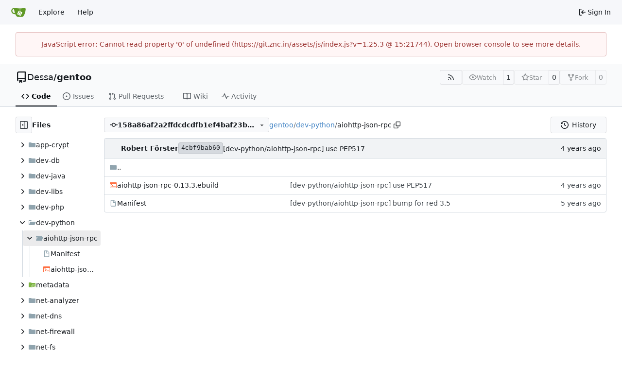

--- FILE ---
content_type: text/html; charset=utf-8
request_url: https://git.znc.in/Dessa/gentoo/src/commit/158a86af2a2ffdcdcdfb1ef4baf23bec5c464ef1/dev-python/aiohttp-json-rpc
body_size: 27047
content:
<!DOCTYPE html>
<html lang="en-US" data-theme="gitea-auto">
<head>
	<meta name="viewport" content="width=device-width, initial-scale=1">
	<title>gentoo/dev-python/aiohttp-json-rpc at 158a86af2a2ffdcdcdfb1ef4baf23bec5c464ef1 - gentoo - Gitea: Git with a cup of tea</title>
	<link rel="manifest" href="[data-uri]">
	<meta name="author" content="Dessa">
	<meta name="description" content="gentoo - my private gentoo overlay">
	<meta name="keywords" content="go,git,self-hosted,gitea">
	<meta name="referrer" content="no-referrer">


	<link rel="alternate" type="application/atom+xml" title="" href="/Dessa/gentoo.atom">
	<link rel="alternate" type="application/rss+xml" title="" href="/Dessa/gentoo.rss">

	<link rel="icon" href="/assets/img/favicon.svg" type="image/svg+xml">
	<link rel="alternate icon" href="/assets/img/favicon.png" type="image/png">
	
	
		<meta property="og:title" content="gentoo">
		<meta property="og:url" content="https://git.znc.in/Dessa/gentoo">
		
			<meta property="og:description" content="my private gentoo overlay">
		
	
	<meta property="og:type" content="object">
	
		<meta property="og:image" content="https://git.znc.in/avatars/f21172404623134a3e16f34972f8f73c">
	

<meta property="og:site_name" content="Gitea: Git with a cup of tea">

	<link rel="stylesheet" href="/assets/css/index.css?v=1.25.3">
<link rel="stylesheet" href="/assets/css/theme-gitea-auto.css?v=1.25.3">

	
<script>
	
	window.addEventListener('error', function(e) {window._globalHandlerErrors=window._globalHandlerErrors||[]; window._globalHandlerErrors.push(e);});
	window.addEventListener('unhandledrejection', function(e) {window._globalHandlerErrors=window._globalHandlerErrors||[]; window._globalHandlerErrors.push(e);});
	window.config = {
		appUrl: 'https:\/\/git.znc.in\/',
		appSubUrl: '',
		assetVersionEncoded: encodeURIComponent('1.25.3'), 
		assetUrlPrefix: '\/assets',
		runModeIsProd:  true ,
		customEmojis: {"codeberg":":codeberg:","git":":git:","gitea":":gitea:","github":":github:","gitlab":":gitlab:","gogs":":gogs:"},
		csrfToken: 'VLTtjFoy5m__hiS1jtsI-qVeNEs6MTc2OTA2MTQ4NTM4MTQzMjk3NQ',
		pageData: {},
		notificationSettings: {"EventSourceUpdateTime":10000,"MaxTimeout":60000,"MinTimeout":10000,"TimeoutStep":10000}, 
		enableTimeTracking:  true ,
		
		mermaidMaxSourceCharacters:  50000 ,
		
		i18n: {
			copy_success: "Copied!",
			copy_error: "Copy failed",
			error_occurred: "An error occurred",
			remove_label_str: "Remove item \"%s\"",
			modal_confirm: "Confirm",
			modal_cancel: "Cancel",
			more_items: "More items",
		},
	};
	
	window.config.pageData = window.config.pageData || {};
</script>
<script src="/assets/js/index.js?v=1.25.3" onerror="alert('Failed to load asset files from ' + this.src + '. Please make sure the asset files can be accessed.')"></script>

	
</head>
<body hx-headers='{"x-csrf-token": "VLTtjFoy5m__hiS1jtsI-qVeNEs6MTc2OTA2MTQ4NTM4MTQzMjk3NQ"}' hx-swap="outerHTML" hx-ext="morph" hx-push-url="false">
	

	<div class="full height">
		<noscript>This website requires JavaScript.</noscript>

		

		
			<nav id="navbar" aria-label="Navigation Bar">
	<div class="navbar-left">
		
		<a class="item" id="navbar-logo" href="/" aria-label="Home">
			<img width="30" height="30" src="/assets/img/logo.svg" alt="Logo" aria-hidden="true">
		</a>

		
		<div class="ui secondary menu navbar-mobile-right only-mobile">
			

			<button class="item ui icon mini button tw-m-0" id="navbar-expand-toggle" aria-label="Navigation Menu"><svg viewBox="0 0 16 16" class="svg octicon-three-bars" aria-hidden="true" width="16" height="16"><path d="M1 2.75A.75.75 0 0 1 1.75 2h12.5a.75.75 0 0 1 0 1.5H1.75A.75.75 0 0 1 1 2.75m0 5A.75.75 0 0 1 1.75 7h12.5a.75.75 0 0 1 0 1.5H1.75A.75.75 0 0 1 1 7.75M1.75 12h12.5a.75.75 0 0 1 0 1.5H1.75a.75.75 0 0 1 0-1.5"/></svg></button>
		</div>

		
		
			<a class="item" href="/explore/repos">Explore</a>
		

		

		
			<a class="item" target="_blank" rel="noopener noreferrer" href="https://docs.gitea.com">Help</a>
		
	</div>

	
	<div class="navbar-right">
		
			
			<a class="item" rel="nofollow" href="/user/login?redirect_to=%2fDessa%2fgentoo%2fsrc%2fcommit%2f158a86af2a2ffdcdcdfb1ef4baf23bec5c464ef1%2fdev-python%2faiohttp-json-rpc">
				<svg viewBox="0 0 16 16" class="svg octicon-sign-in" aria-hidden="true" width="16" height="16"><path d="M2 2.75C2 1.784 2.784 1 3.75 1h2.5a.75.75 0 0 1 0 1.5h-2.5a.25.25 0 0 0-.25.25v10.5c0 .138.112.25.25.25h2.5a.75.75 0 0 1 0 1.5h-2.5A1.75 1.75 0 0 1 2 13.25Zm6.56 4.5h5.69a.75.75 0 0 1 0 1.5H8.56l1.97 1.97a.749.749 0 0 1-.326 1.275.75.75 0 0 1-.734-.215L6.22 8.53a.75.75 0 0 1 0-1.06l3.25-3.25a.749.749 0 0 1 1.275.326.75.75 0 0 1-.215.734Z"/></svg>
				<span class="tw-ml-1">Sign In</span>
			</a>
		
	</div>

	
	
</nav>

		



<div role="main" aria-label="gentoo/dev-python/aiohttp-json-rpc at 158a86af2a2ffdcdcdfb1ef4baf23bec5c464ef1" class="page-content repository file list ">
	<div class="secondary-nav">

	<div class="ui container">
		<div class="repo-header">
			<div class="flex-item tw-items-center">
				<div class="flex-item-leading">
					

	<svg viewBox="0 0 16 16" class="svg octicon-repo" aria-hidden="true" width="24" height="24"><path d="M2 2.5A2.5 2.5 0 0 1 4.5 0h8.75a.75.75 0 0 1 .75.75v12.5a.75.75 0 0 1-.75.75h-2.5a.75.75 0 0 1 0-1.5h1.75v-2h-8a1 1 0 0 0-.714 1.7.75.75 0 1 1-1.072 1.05A2.5 2.5 0 0 1 2 11.5Zm10.5-1h-8a1 1 0 0 0-1 1v6.708A2.5 2.5 0 0 1 4.5 9h8ZM5 12.25a.25.25 0 0 1 .25-.25h3.5a.25.25 0 0 1 .25.25v3.25a.25.25 0 0 1-.4.2l-1.45-1.087a.25.25 0 0 0-.3 0L5.4 15.7a.25.25 0 0 1-.4-.2Z"/></svg>


				</div>
				<div class="flex-item-main">
					<div class="flex-item-title tw-text-18">
						<a class="muted tw-font-normal" href="/Dessa">Dessa</a>/<a class="muted" href="/Dessa/gentoo">gentoo</a>
					</div>
				</div>
				<div class="flex-item-trailing">
					
					
						
					
					
					
					
				</div>
			</div>
			
				<div class="flex-text-block tw-flex-wrap">
					
					
					
					<a class="ui compact small basic button" href="/Dessa/gentoo.rss" data-tooltip-content="RSS Feed">
						<svg viewBox="0 0 16 16" class="svg octicon-rss" aria-hidden="true" width="16" height="16"><path d="M2.002 2.725a.75.75 0 0 1 .797-.699C8.79 2.42 13.58 7.21 13.974 13.201a.75.75 0 0 1-1.497.098 10.5 10.5 0 0 0-9.776-9.776.747.747 0 0 1-.7-.798ZM2.84 7.05h-.002a7 7 0 0 1 6.113 6.111.75.75 0 0 1-1.49.178 5.5 5.5 0 0 0-4.8-4.8.75.75 0 0 1 .179-1.489M2 13a1 1 0 1 1 2 0 1 1 0 0 1-2 0"/></svg>
					</a>
					
					<form class="flex-text-inline" hx-boost="true" hx-target="this" method="post" action="/Dessa/gentoo/action/watch">
	<div class="ui labeled button" data-tooltip-content="Sign in to watch this repository.">
		
		
		<button type="submit" class="ui compact small basic button" disabled aria-label="Watch">
			<svg viewBox="0 0 16 16" class="svg octicon-eye" aria-hidden="true" width="16" height="16"><path d="M8 2c1.981 0 3.671.992 4.933 2.078 1.27 1.091 2.187 2.345 2.637 3.023a1.62 1.62 0 0 1 0 1.798c-.45.678-1.367 1.932-2.637 3.023C11.67 13.008 9.981 14 8 14s-3.671-.992-4.933-2.078C1.797 10.83.88 9.576.43 8.898a1.62 1.62 0 0 1 0-1.798c.45-.677 1.367-1.931 2.637-3.022C4.33 2.992 6.019 2 8 2M1.679 7.932a.12.12 0 0 0 0 .136c.411.622 1.241 1.75 2.366 2.717C5.176 11.758 6.527 12.5 8 12.5s2.825-.742 3.955-1.715c1.124-.967 1.954-2.096 2.366-2.717a.12.12 0 0 0 0-.136c-.412-.621-1.242-1.75-2.366-2.717C10.824 4.242 9.473 3.5 8 3.5s-2.825.742-3.955 1.715c-1.124.967-1.954 2.096-2.366 2.717M8 10a2 2 0 1 1-.001-3.999A2 2 0 0 1 8 10"/></svg>
			<span class="not-mobile" aria-hidden="true">Watch</span>
		</button>
		<a hx-boost="false" class="ui basic label" href="/Dessa/gentoo/watchers">
			1
		</a>
	</div>
</form>

					
					<form class="flex-text-inline" hx-boost="true" hx-target="this" method="post" action="/Dessa/gentoo/action/star">
	<div class="ui labeled button" data-tooltip-content="Sign in to star this repository.">
		
		
		<button type="submit" class="ui compact small basic button" disabled aria-label="Star">
			<svg viewBox="0 0 16 16" class="svg octicon-star" aria-hidden="true" width="16" height="16"><path d="M8 .25a.75.75 0 0 1 .673.418l1.882 3.815 4.21.612a.75.75 0 0 1 .416 1.279l-3.046 2.97.719 4.192a.751.751 0 0 1-1.088.791L8 12.347l-3.766 1.98a.75.75 0 0 1-1.088-.79l.72-4.194L.818 6.374a.75.75 0 0 1 .416-1.28l4.21-.611L7.327.668A.75.75 0 0 1 8 .25m0 2.445L6.615 5.5a.75.75 0 0 1-.564.41l-3.097.45 2.24 2.184a.75.75 0 0 1 .216.664l-.528 3.084 2.769-1.456a.75.75 0 0 1 .698 0l2.77 1.456-.53-3.084a.75.75 0 0 1 .216-.664l2.24-2.183-3.096-.45a.75.75 0 0 1-.564-.41z"/></svg>
			<span class="not-mobile" aria-hidden="true">Star</span>
		</button>
		<a hx-boost="false" class="ui basic label" href="/Dessa/gentoo/stars">
			0
		</a>
	</div>
</form>

					
					
						<div class="ui labeled button
							
								disabled
							"
							
								data-tooltip-content="Sign in to fork this repository."
							
						>
							<a class="ui compact small basic button"
								
									
								
							>
								<svg viewBox="0 0 16 16" class="svg octicon-repo-forked" aria-hidden="true" width="16" height="16"><path d="M5 5.372v.878c0 .414.336.75.75.75h4.5a.75.75 0 0 0 .75-.75v-.878a2.25 2.25 0 1 1 1.5 0v.878a2.25 2.25 0 0 1-2.25 2.25h-1.5v2.128a2.251 2.251 0 1 1-1.5 0V8.5h-1.5A2.25 2.25 0 0 1 3.5 6.25v-.878a2.25 2.25 0 1 1 1.5 0M5 3.25a.75.75 0 1 0-1.5 0 .75.75 0 0 0 1.5 0m6.75.75a.75.75 0 1 0 0-1.5.75.75 0 0 0 0 1.5m-3 8.75a.75.75 0 1 0-1.5 0 .75.75 0 0 0 1.5 0"/></svg><span class="text not-mobile">Fork</span>
							</a>
							<a class="ui basic label" href="/Dessa/gentoo/forks">
								0
							</a>
						</div>
						<div class="ui small modal" id="fork-repo-modal">
							<div class="header">
								You've already forked gentoo
							</div>
							<div class="content tw-text-left">
								<div class="ui list">
									
								</div>
								
							</div>
						</div>
					
				</div>
			
		</div>
		
		
		
	</div>

	<div class="ui container">
		<overflow-menu class="ui secondary pointing menu">
			
				<div class="overflow-menu-items">
					
					<a class="active item" href="/Dessa/gentoo/src/commit/158a86af2a2ffdcdcdfb1ef4baf23bec5c464ef1">
						<svg viewBox="0 0 16 16" class="svg octicon-code" aria-hidden="true" width="16" height="16"><path d="m11.28 3.22 4.25 4.25a.75.75 0 0 1 0 1.06l-4.25 4.25a.749.749 0 0 1-1.275-.326.75.75 0 0 1 .215-.734L13.94 8l-3.72-3.72a.749.749 0 0 1 .326-1.275.75.75 0 0 1 .734.215m-6.56 0a.75.75 0 0 1 1.042.018.75.75 0 0 1 .018 1.042L2.06 8l3.72 3.72a.749.749 0 0 1-.326 1.275.75.75 0 0 1-.734-.215L.47 8.53a.75.75 0 0 1 0-1.06Z"/></svg> Code
					</a>
					

					
						<a class="item" href="/Dessa/gentoo/issues">
							<svg viewBox="0 0 16 16" class="svg octicon-issue-opened" aria-hidden="true" width="16" height="16"><path d="M8 9.5a1.5 1.5 0 1 0 0-3 1.5 1.5 0 0 0 0 3"/><path d="M8 0a8 8 0 1 1 0 16A8 8 0 0 1 8 0M1.5 8a6.5 6.5 0 1 0 13 0 6.5 6.5 0 0 0-13 0"/></svg> Issues
							
						</a>
					

					

					
						<a class="item" href="/Dessa/gentoo/pulls">
							<svg viewBox="0 0 16 16" class="svg octicon-git-pull-request" aria-hidden="true" width="16" height="16"><path d="M1.5 3.25a2.25 2.25 0 1 1 3 2.122v5.256a2.251 2.251 0 1 1-1.5 0V5.372A2.25 2.25 0 0 1 1.5 3.25m5.677-.177L9.573.677A.25.25 0 0 1 10 .854V2.5h1A2.5 2.5 0 0 1 13.5 5v5.628a2.251 2.251 0 1 1-1.5 0V5a1 1 0 0 0-1-1h-1v1.646a.25.25 0 0 1-.427.177L7.177 3.427a.25.25 0 0 1 0-.354M3.75 2.5a.75.75 0 1 0 0 1.5.75.75 0 0 0 0-1.5m0 9.5a.75.75 0 1 0 0 1.5.75.75 0 0 0 0-1.5m8.25.75a.75.75 0 1 0 1.5 0 .75.75 0 0 0-1.5 0"/></svg> Pull Requests
							
						</a>
					

					

					

					
					

					

					
						<a class="item" href="/Dessa/gentoo/wiki">
							<svg viewBox="0 0 16 16" class="svg octicon-book" aria-hidden="true" width="16" height="16"><path d="M0 1.75A.75.75 0 0 1 .75 1h4.253c1.227 0 2.317.59 3 1.501A3.74 3.74 0 0 1 11.006 1h4.245a.75.75 0 0 1 .75.75v10.5a.75.75 0 0 1-.75.75h-4.507a2.25 2.25 0 0 0-1.591.659l-.622.621a.75.75 0 0 1-1.06 0l-.622-.621A2.25 2.25 0 0 0 5.258 13H.75a.75.75 0 0 1-.75-.75Zm7.251 10.324.004-5.073-.002-2.253A2.25 2.25 0 0 0 5.003 2.5H1.5v9h3.757a3.75 3.75 0 0 1 1.994.574M8.755 4.75l-.004 7.322a3.75 3.75 0 0 1 1.992-.572H14.5v-9h-3.495a2.25 2.25 0 0 0-2.25 2.25"/></svg> Wiki
						</a>
					

					

					
						<a class="item" href="/Dessa/gentoo/activity">
							<svg viewBox="0 0 16 16" class="svg octicon-pulse" aria-hidden="true" width="16" height="16"><path d="M6 2c.306 0 .582.187.696.471L10 10.731l1.304-3.26A.75.75 0 0 1 12 7h3.25a.75.75 0 0 1 0 1.5h-2.742l-1.812 4.528a.751.751 0 0 1-1.392 0L6 4.77 4.696 8.03A.75.75 0 0 1 4 8.5H.75a.75.75 0 0 1 0-1.5h2.742l1.812-4.529A.75.75 0 0 1 6 2"/></svg> Activity
						</a>
					

					

					
				</div>
			
		</overflow-menu>
	</div>
	<div class="ui tabs divider"></div>
</div>

	<div class="ui container fluid padded">
		

		

		




		<div class="repo-view-container">
			<div class="tw-flex tw-flex-col repo-view-file-tree-container not-mobile " >
				<div class="flex-text-block repo-button-row">
	<button class="ui compact basic icon button"
		data-global-click="onRepoViewFileTreeToggle" data-toggle-action="hide"
		data-tooltip-content="Hide file tree">
		<svg viewBox="0 0 16 16" class="svg octicon-sidebar-expand" aria-hidden="true" width="16" height="16"><path d="m4.177 7.823 2.396-2.396A.25.25 0 0 1 7 5.604v4.792a.25.25 0 0 1-.427.177L4.177 8.177a.25.25 0 0 1 0-.354"/><path d="M0 1.75C0 .784.784 0 1.75 0h12.5C15.216 0 16 .784 16 1.75v12.5A1.75 1.75 0 0 1 14.25 16H1.75A1.75 1.75 0 0 1 0 14.25Zm1.75-.25a.25.25 0 0 0-.25.25v12.5c0 .138.112.25.25.25H9.5v-13Zm12.5 13a.25.25 0 0 0 .25-.25V1.75a.25.25 0 0 0-.25-.25H11v13Z"/></svg>
	</button>
	<b>Files</b>
</div>


<div id="view-file-tree" class="tw-overflow-auto tw-h-full is-loading"
	data-repo-link="/Dessa/gentoo"
	data-tree-path="dev-python/aiohttp-json-rpc"
	data-current-ref-name-sub-url="commit/158a86af2a2ffdcdcdfb1ef4baf23bec5c464ef1"
></div>

			</div>
			<div class="repo-view-content">
				

<div class="repo-view-content-data tw-hidden" data-document-title="gentoo/dev-python/aiohttp-json-rpc at 158a86af2a2ffdcdcdfb1ef4baf23bec5c464ef1" data-document-title-common="gentoo - Gitea: Git with a cup of tea"></div>


<div class="repo-button-row">
	<div class="repo-button-row-left">
	
		<button class="repo-view-file-tree-toggle-show ui compact basic button icon not-mobile tw-hidden"
			data-global-click="onRepoViewFileTreeToggle" data-toggle-action="show"
			data-tooltip-content="Show file tree">
			<svg viewBox="0 0 16 16" class="svg octicon-sidebar-collapse" aria-hidden="true" width="16" height="16"><path d="M6.823 7.823a.25.25 0 0 1 0 .354l-2.396 2.396A.25.25 0 0 1 4 10.396V5.604a.25.25 0 0 1 .427-.177Z"/><path d="M1.75 0h12.5C15.216 0 16 .784 16 1.75v12.5A1.75 1.75 0 0 1 14.25 16H1.75A1.75 1.75 0 0 1 0 14.25V1.75C0 .784.784 0 1.75 0M1.5 1.75v12.5c0 .138.112.25.25.25H9.5v-13H1.75a.25.25 0 0 0-.25.25M11 14.5h3.25a.25.25 0 0 0 .25-.25V1.75a.25.25 0 0 0-.25-.25H11Z"/></svg>
		</button>
	

	
<div class=""
	data-global-init="initRepoBranchTagSelector"
	data-text-release-compare="Compare"
	data-text-branches="Branches"
	data-text-tags="Tags"
	data-text-filter-branch="Filter branch"
	data-text-filter-tag="Find tag"
	data-text-default-branch-label="default"
	data-text-create-tag="Create tag %s"
	data-text-create-branch="Create branch %s"
	data-text-create-ref-from="from &#34;%s&#34;"
	data-text-no-results="No results found."
	data-text-view-all-branches="View all branches"
	data-text-view-all-tags="View all tags"

	data-current-repo-default-branch="main"
	data-current-repo-link="/Dessa/gentoo"
	data-current-tree-path="dev-python/aiohttp-json-rpc"
	data-current-ref-type="commit"
	data-current-ref-short-name="158a86af2a2ffdcdcdfb1ef4baf23bec5c464ef1"

	data-ref-link-template="{RepoLink}/src/{RefType}/{RefShortName}/{TreePath}"
	data-ref-form-action-template=""
	data-dropdown-fixed-text=""
	data-show-tab-branches="true"
	data-show-tab-tags="true"
	data-allow-create-new-ref="false"
	data-show-view-all-refs-entry="true"

	data-enable-feed="true"
>
	
	<div class="ui dropdown custom branch-selector-dropdown ellipsis-text-items">
		<div class="ui compact button branch-dropdown-button">
			<span class="flex-text-block gt-ellipsis">
				
					
						<svg viewBox="0 0 16 16" class="svg octicon-git-commit" aria-hidden="true" width="16" height="16"><path d="M11.93 8.5a4.002 4.002 0 0 1-7.86 0H.75a.75.75 0 0 1 0-1.5h3.32a4.002 4.002 0 0 1 7.86 0h3.32a.75.75 0 0 1 0 1.5Zm-1.43-.75a2.5 2.5 0 1 0-5 0 2.5 2.5 0 0 0 5 0"/></svg>
					
					<strong class="tw-inline-block gt-ellipsis">158a86af2a2ffdcdcdfb1ef4baf23bec5c464ef1</strong>
				
			</span>
			<svg viewBox="0 0 16 16" class="dropdown icon svg octicon-triangle-down" aria-hidden="true" width="14" height="14"><path d="m4.427 7.427 3.396 3.396a.25.25 0 0 0 .354 0l3.396-3.396A.25.25 0 0 0 11.396 7H4.604a.25.25 0 0 0-.177.427"/></svg>
		</div>
	</div>
</div>


	

	
	

	

	

	
		
		<span class="breadcrumb">
			<a class="section" href="/Dessa/gentoo/src/commit/158a86af2a2ffdcdcdfb1ef4baf23bec5c464ef1" title="gentoo">gentoo</a><span class="breadcrumb-divider">/</span><span class="section"><a href="/Dessa/gentoo/src/commit/158a86af2a2ffdcdcdfb1ef4baf23bec5c464ef1/dev-python" title="dev-python">dev-python</a></span><span class="breadcrumb-divider">/</span><span class="active section" title="aiohttp-json-rpc">aiohttp-json-rpc</span>
					<button class="btn interact-fg tw-mx-1" data-clipboard-text="dev-python/aiohttp-json-rpc" data-tooltip-content="Copy path"><svg viewBox="0 0 16 16" class="svg octicon-copy" aria-hidden="true" width="14" height="14"><path d="M0 6.75C0 5.784.784 5 1.75 5h1.5a.75.75 0 0 1 0 1.5h-1.5a.25.25 0 0 0-.25.25v7.5c0 .138.112.25.25.25h7.5a.25.25 0 0 0 .25-.25v-1.5a.75.75 0 0 1 1.5 0v1.5A1.75 1.75 0 0 1 9.25 16h-7.5A1.75 1.75 0 0 1 0 14.25Z"/><path d="M5 1.75C5 .784 5.784 0 6.75 0h7.5C15.216 0 16 .784 16 1.75v7.5A1.75 1.75 0 0 1 14.25 11h-7.5A1.75 1.75 0 0 1 5 9.25Zm1.75-.25a.25.25 0 0 0-.25.25v7.5c0 .138.112.25.25.25h7.5a.25.25 0 0 0 .25-.25v-7.5a.25.25 0 0 0-.25-.25Z"/></svg></button></span>
	
	</div>

	<div class="repo-button-row-right">
		
		
		
			<a class="ui button" href="/Dessa/gentoo/commits/commit/158a86af2a2ffdcdcdfb1ef4baf23bec5c464ef1/dev-python/aiohttp-json-rpc">
				<svg viewBox="0 0 16 16" class="tw-mr-2 svg octicon-history" aria-hidden="true" width="16" height="16"><path d="m.427 1.927 1.215 1.215a8.002 8.002 0 1 1-1.6 5.685.75.75 0 1 1 1.493-.154 6.5 6.5 0 1 0 1.18-4.458l1.358 1.358A.25.25 0 0 1 3.896 6H.25A.25.25 0 0 1 0 5.75V2.104a.25.25 0 0 1 .427-.177M7.75 4a.75.75 0 0 1 .75.75v2.992l2.028.812a.75.75 0 0 1-.557 1.392l-2.5-1A.75.75 0 0 1 7 8.25v-3.5A.75.75 0 0 1 7.75 4"/></svg>History
			</a>
		
	</div>
</div>

	
	
<div id="repo-files-table" >
	<div class="repo-file-line repo-file-last-commit">
		<div class="latest-commit">

	
		<img loading="lazy" alt class="ui avatar tw-align-middle" src="/avatars/f21172404623134a3e16f34972f8f73c?size=48" title="Robert Förster" width="24" height="24"/>
		
			<a class="muted author-wrapper" title="Robert Förster" href="/Dessa"><strong>Robert Förster</strong></a>
		
	

	<a href="/Dessa/gentoo/commit/4cbf9bab60f17fa848561ff5b8d1672b951ca414" class="ui label commit-id-short " rel="nofollow">4cbf9bab60</a>

	


	
	<span class="grey commit-summary" title="[dev-python/aiohttp-json-rpc] use PEP517"><span class="message-wrapper"><a href="/Dessa/gentoo/commit/4cbf9bab60f17fa848561ff5b8d1672b951ca414" class="muted">[dev-python/aiohttp-json-rpc] use PEP517</a></span>
		
	</span>

</div>

		<div><relative-time prefix="" tense="past" datetime="2022-03-15T21:31:57+01:00" data-tooltip-content data-tooltip-interactive="true">2022-03-15 21:31:57 +01:00</relative-time></div>
	</div>
	<div class="svg-icon-container"><svg id="svg-mfi-folder" class="svg git-entry-icon octicon-file-directory-fill" width="16" height="16" aria-hidden="true" viewBox='0 0 16 16'><path fill='#90a4ae' d='m6.922 3.768-.644-.536A1 1 0 0 0 5.638 3H2a1 1 0 0 0-1 1v8a1 1 0 0 0 1 1h12a1 1 0 0 0 1-1V5a1 1 0 0 0-1-1H7.562a1 1 0 0 1-.64-.232'/></svg><svg id="svg-mfi-console" class="svg git-entry-icon octicon-file" width="16" height="16" aria-hidden="true" viewBox='0 0 16 16'><path fill='#ff7043' d='M2 2a1 1 0 0 0-1 1v10c0 .554.446 1 1 1h12c.554 0 1-.446 1-1V3a1 1 0 0 0-1-1zm0 3h12v8H2zm1 1 3 3-3 3h2l3-3-3-3zm5 4.5V12h5v-1.5z'/></svg><svg id="svg-mfi-file" class="svg git-entry-icon octicon-file" width="16" height="16" aria-hidden="true" viewBox='0 0 16 16'><path fill='#90a4ae' d='M8.668 6h3.664L8.668 2.332zM4 1.332h5.332l4 4v8c0 .738-.594 1.336-1.332 1.336H4a1.33 1.33 0 0 1-1.332-1.336V2.668A1.33 1.33 0 0 1 4 1.332m3.332 1.336H4v10.664h8v-6H7.332z'/></svg></div>
	
	<a class="repo-file-line parent-link silenced" href="/Dessa/gentoo/src/commit/158a86af2a2ffdcdcdfb1ef4baf23bec5c464ef1/dev-python">
		<svg class="svg git-entry-icon octicon-file-directory-fill" width="16" height="16" aria-hidden="true"><use href="#svg-mfi-folder"></use></svg> ..
	</a>
	
	
		<div class="repo-file-item">
			
			
			
			<div class="repo-file-cell name muted-links ">
				<svg class="svg git-entry-icon octicon-file" width="16" height="16" aria-hidden="true"><use href="#svg-mfi-console"></use></svg>
				
					
						<a class="entry-name" href="/Dessa/gentoo/src/commit/158a86af2a2ffdcdcdfb1ef4baf23bec5c464ef1/dev-python/aiohttp-json-rpc/aiohttp-json-rpc-0.13.3.ebuild" title="aiohttp-json-rpc-0.13.3.ebuild">aiohttp-json-rpc-0.13.3.ebuild</a>
						
					
				
			</div>
			<div class="repo-file-cell message loading-icon-2px">
				
					
					<a href="/Dessa/gentoo/commit/4cbf9bab60f17fa848561ff5b8d1672b951ca414" class="muted">[dev-python/aiohttp-json-rpc] use PEP517</a>
				
			</div>
			<div class="repo-file-cell age"><relative-time prefix="" tense="past" datetime="2022-03-15T21:31:57+01:00" data-tooltip-content data-tooltip-interactive="true">2022-03-15 21:31:57 +01:00</relative-time></div>
		</div>
	
		<div class="repo-file-item">
			
			
			
			<div class="repo-file-cell name muted-links ">
				<svg class="svg git-entry-icon octicon-file" width="16" height="16" aria-hidden="true"><use href="#svg-mfi-file"></use></svg>
				
					
						<a class="entry-name" href="/Dessa/gentoo/src/commit/158a86af2a2ffdcdcdfb1ef4baf23bec5c464ef1/dev-python/aiohttp-json-rpc/Manifest" title="Manifest">Manifest</a>
						
					
				
			</div>
			<div class="repo-file-cell message loading-icon-2px">
				
					
					<a href="/Dessa/gentoo/commit/c8483a247b34e1c159ae0230460b9d82f6cd84c2" class="muted">[dev-python/aiohttp-json-rpc] bump for red 3.5</a>
				
			</div>
			<div class="repo-file-cell age"><relative-time prefix="" tense="past" datetime="2021-07-27T18:38:29+02:00" data-tooltip-content data-tooltip-interactive="true">2021-07-27 18:38:29 +02:00</relative-time></div>
		</div>
	
</div>

	


			</div>
		</div>
	</div>
</div>


		
	</div>
	
	<footer class="page-footer" role="group" aria-label="Footer">
	<div class="left-links" role="contentinfo" aria-label="About Software">
		
			<a target="_blank" rel="noopener noreferrer" href="https://about.gitea.com">Powered by Gitea</a>
		
		
			Version:
			
				1.25.3
			
		
		
			Page: <strong>17ms</strong>
			Template: <strong>1ms</strong>
		
	</div>
	<div class="right-links" role="group" aria-label="Links">
		<div class="ui dropdown upward">
			<span class="flex-text-inline"><svg viewBox="0 0 16 16" class="svg octicon-globe" aria-hidden="true" width="14" height="14"><path d="M8 0a8 8 0 1 1 0 16A8 8 0 0 1 8 0M5.78 8.75a9.64 9.64 0 0 0 1.363 4.177q.383.64.857 1.215c.245-.296.551-.705.857-1.215A9.64 9.64 0 0 0 10.22 8.75Zm4.44-1.5a9.64 9.64 0 0 0-1.363-4.177c-.307-.51-.612-.919-.857-1.215a10 10 0 0 0-.857 1.215A9.64 9.64 0 0 0 5.78 7.25Zm-5.944 1.5H1.543a6.51 6.51 0 0 0 4.666 5.5q-.184-.271-.352-.552c-.715-1.192-1.437-2.874-1.581-4.948m-2.733-1.5h2.733c.144-2.074.866-3.756 1.58-4.948q.18-.295.353-.552a6.51 6.51 0 0 0-4.666 5.5m10.181 1.5c-.144 2.074-.866 3.756-1.58 4.948q-.18.296-.353.552a6.51 6.51 0 0 0 4.666-5.5Zm2.733-1.5a6.51 6.51 0 0 0-4.666-5.5q.184.272.353.552c.714 1.192 1.436 2.874 1.58 4.948Z"/></svg> English</span>
			<div class="menu language-menu">
				<a lang="id-ID" data-url="/?lang=id-ID" class="item ">Bahasa Indonesia</a>
				<a lang="de-DE" data-url="/?lang=de-DE" class="item ">Deutsch</a>
				<a lang="en-US" data-url="/?lang=en-US" class="item selected">English</a>
				<a lang="es-ES" data-url="/?lang=es-ES" class="item ">Español</a>
				<a lang="fr-FR" data-url="/?lang=fr-FR" class="item ">Français</a>
				<a lang="ga-IE" data-url="/?lang=ga-IE" class="item ">Gaeilge</a>
				<a lang="it-IT" data-url="/?lang=it-IT" class="item ">Italiano</a>
				<a lang="lv-LV" data-url="/?lang=lv-LV" class="item ">Latviešu</a>
				<a lang="hu-HU" data-url="/?lang=hu-HU" class="item ">Magyar nyelv</a>
				<a lang="nl-NL" data-url="/?lang=nl-NL" class="item ">Nederlands</a>
				<a lang="pl-PL" data-url="/?lang=pl-PL" class="item ">Polski</a>
				<a lang="pt-PT" data-url="/?lang=pt-PT" class="item ">Português de Portugal</a>
				<a lang="pt-BR" data-url="/?lang=pt-BR" class="item ">Português do Brasil</a>
				<a lang="fi-FI" data-url="/?lang=fi-FI" class="item ">Suomi</a>
				<a lang="sv-SE" data-url="/?lang=sv-SE" class="item ">Svenska</a>
				<a lang="tr-TR" data-url="/?lang=tr-TR" class="item ">Türkçe</a>
				<a lang="cs-CZ" data-url="/?lang=cs-CZ" class="item ">Čeština</a>
				<a lang="el-GR" data-url="/?lang=el-GR" class="item ">Ελληνικά</a>
				<a lang="bg-BG" data-url="/?lang=bg-BG" class="item ">Български</a>
				<a lang="ru-RU" data-url="/?lang=ru-RU" class="item ">Русский</a>
				<a lang="uk-UA" data-url="/?lang=uk-UA" class="item ">Українська</a>
				<a lang="fa-IR" data-url="/?lang=fa-IR" class="item ">فارسی</a>
				<a lang="ml-IN" data-url="/?lang=ml-IN" class="item ">മലയാളം</a>
				<a lang="ja-JP" data-url="/?lang=ja-JP" class="item ">日本語</a>
				<a lang="zh-CN" data-url="/?lang=zh-CN" class="item ">简体中文</a>
				<a lang="zh-TW" data-url="/?lang=zh-TW" class="item ">繁體中文（台灣）</a>
				<a lang="zh-HK" data-url="/?lang=zh-HK" class="item ">繁體中文（香港）</a>
				<a lang="ko-KR" data-url="/?lang=ko-KR" class="item ">한국어</a>
				</div>
		</div>
		<a href="/assets/licenses.txt">Licenses</a>
		<a href="/api/swagger">API</a>
		
	</div>
</footer>

	
</body>
</html>

